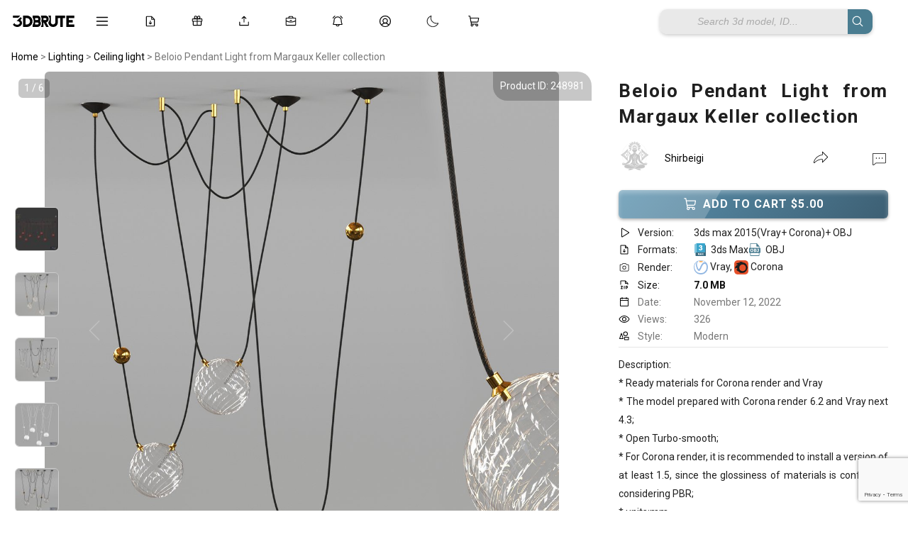

--- FILE ---
content_type: text/html; charset=utf-8
request_url: https://www.google.com/recaptcha/api2/anchor?ar=1&k=6Ldf5PkjAAAAAHVrZC22WvlGR-EILdRQrJmCyRic&co=aHR0cHM6Ly8zZGJydXRlLmNvbTo0NDM.&hl=en&v=PoyoqOPhxBO7pBk68S4YbpHZ&size=invisible&anchor-ms=20000&execute-ms=30000&cb=1ph29kkhtceo
body_size: 48789
content:
<!DOCTYPE HTML><html dir="ltr" lang="en"><head><meta http-equiv="Content-Type" content="text/html; charset=UTF-8">
<meta http-equiv="X-UA-Compatible" content="IE=edge">
<title>reCAPTCHA</title>
<style type="text/css">
/* cyrillic-ext */
@font-face {
  font-family: 'Roboto';
  font-style: normal;
  font-weight: 400;
  font-stretch: 100%;
  src: url(//fonts.gstatic.com/s/roboto/v48/KFO7CnqEu92Fr1ME7kSn66aGLdTylUAMa3GUBHMdazTgWw.woff2) format('woff2');
  unicode-range: U+0460-052F, U+1C80-1C8A, U+20B4, U+2DE0-2DFF, U+A640-A69F, U+FE2E-FE2F;
}
/* cyrillic */
@font-face {
  font-family: 'Roboto';
  font-style: normal;
  font-weight: 400;
  font-stretch: 100%;
  src: url(//fonts.gstatic.com/s/roboto/v48/KFO7CnqEu92Fr1ME7kSn66aGLdTylUAMa3iUBHMdazTgWw.woff2) format('woff2');
  unicode-range: U+0301, U+0400-045F, U+0490-0491, U+04B0-04B1, U+2116;
}
/* greek-ext */
@font-face {
  font-family: 'Roboto';
  font-style: normal;
  font-weight: 400;
  font-stretch: 100%;
  src: url(//fonts.gstatic.com/s/roboto/v48/KFO7CnqEu92Fr1ME7kSn66aGLdTylUAMa3CUBHMdazTgWw.woff2) format('woff2');
  unicode-range: U+1F00-1FFF;
}
/* greek */
@font-face {
  font-family: 'Roboto';
  font-style: normal;
  font-weight: 400;
  font-stretch: 100%;
  src: url(//fonts.gstatic.com/s/roboto/v48/KFO7CnqEu92Fr1ME7kSn66aGLdTylUAMa3-UBHMdazTgWw.woff2) format('woff2');
  unicode-range: U+0370-0377, U+037A-037F, U+0384-038A, U+038C, U+038E-03A1, U+03A3-03FF;
}
/* math */
@font-face {
  font-family: 'Roboto';
  font-style: normal;
  font-weight: 400;
  font-stretch: 100%;
  src: url(//fonts.gstatic.com/s/roboto/v48/KFO7CnqEu92Fr1ME7kSn66aGLdTylUAMawCUBHMdazTgWw.woff2) format('woff2');
  unicode-range: U+0302-0303, U+0305, U+0307-0308, U+0310, U+0312, U+0315, U+031A, U+0326-0327, U+032C, U+032F-0330, U+0332-0333, U+0338, U+033A, U+0346, U+034D, U+0391-03A1, U+03A3-03A9, U+03B1-03C9, U+03D1, U+03D5-03D6, U+03F0-03F1, U+03F4-03F5, U+2016-2017, U+2034-2038, U+203C, U+2040, U+2043, U+2047, U+2050, U+2057, U+205F, U+2070-2071, U+2074-208E, U+2090-209C, U+20D0-20DC, U+20E1, U+20E5-20EF, U+2100-2112, U+2114-2115, U+2117-2121, U+2123-214F, U+2190, U+2192, U+2194-21AE, U+21B0-21E5, U+21F1-21F2, U+21F4-2211, U+2213-2214, U+2216-22FF, U+2308-230B, U+2310, U+2319, U+231C-2321, U+2336-237A, U+237C, U+2395, U+239B-23B7, U+23D0, U+23DC-23E1, U+2474-2475, U+25AF, U+25B3, U+25B7, U+25BD, U+25C1, U+25CA, U+25CC, U+25FB, U+266D-266F, U+27C0-27FF, U+2900-2AFF, U+2B0E-2B11, U+2B30-2B4C, U+2BFE, U+3030, U+FF5B, U+FF5D, U+1D400-1D7FF, U+1EE00-1EEFF;
}
/* symbols */
@font-face {
  font-family: 'Roboto';
  font-style: normal;
  font-weight: 400;
  font-stretch: 100%;
  src: url(//fonts.gstatic.com/s/roboto/v48/KFO7CnqEu92Fr1ME7kSn66aGLdTylUAMaxKUBHMdazTgWw.woff2) format('woff2');
  unicode-range: U+0001-000C, U+000E-001F, U+007F-009F, U+20DD-20E0, U+20E2-20E4, U+2150-218F, U+2190, U+2192, U+2194-2199, U+21AF, U+21E6-21F0, U+21F3, U+2218-2219, U+2299, U+22C4-22C6, U+2300-243F, U+2440-244A, U+2460-24FF, U+25A0-27BF, U+2800-28FF, U+2921-2922, U+2981, U+29BF, U+29EB, U+2B00-2BFF, U+4DC0-4DFF, U+FFF9-FFFB, U+10140-1018E, U+10190-1019C, U+101A0, U+101D0-101FD, U+102E0-102FB, U+10E60-10E7E, U+1D2C0-1D2D3, U+1D2E0-1D37F, U+1F000-1F0FF, U+1F100-1F1AD, U+1F1E6-1F1FF, U+1F30D-1F30F, U+1F315, U+1F31C, U+1F31E, U+1F320-1F32C, U+1F336, U+1F378, U+1F37D, U+1F382, U+1F393-1F39F, U+1F3A7-1F3A8, U+1F3AC-1F3AF, U+1F3C2, U+1F3C4-1F3C6, U+1F3CA-1F3CE, U+1F3D4-1F3E0, U+1F3ED, U+1F3F1-1F3F3, U+1F3F5-1F3F7, U+1F408, U+1F415, U+1F41F, U+1F426, U+1F43F, U+1F441-1F442, U+1F444, U+1F446-1F449, U+1F44C-1F44E, U+1F453, U+1F46A, U+1F47D, U+1F4A3, U+1F4B0, U+1F4B3, U+1F4B9, U+1F4BB, U+1F4BF, U+1F4C8-1F4CB, U+1F4D6, U+1F4DA, U+1F4DF, U+1F4E3-1F4E6, U+1F4EA-1F4ED, U+1F4F7, U+1F4F9-1F4FB, U+1F4FD-1F4FE, U+1F503, U+1F507-1F50B, U+1F50D, U+1F512-1F513, U+1F53E-1F54A, U+1F54F-1F5FA, U+1F610, U+1F650-1F67F, U+1F687, U+1F68D, U+1F691, U+1F694, U+1F698, U+1F6AD, U+1F6B2, U+1F6B9-1F6BA, U+1F6BC, U+1F6C6-1F6CF, U+1F6D3-1F6D7, U+1F6E0-1F6EA, U+1F6F0-1F6F3, U+1F6F7-1F6FC, U+1F700-1F7FF, U+1F800-1F80B, U+1F810-1F847, U+1F850-1F859, U+1F860-1F887, U+1F890-1F8AD, U+1F8B0-1F8BB, U+1F8C0-1F8C1, U+1F900-1F90B, U+1F93B, U+1F946, U+1F984, U+1F996, U+1F9E9, U+1FA00-1FA6F, U+1FA70-1FA7C, U+1FA80-1FA89, U+1FA8F-1FAC6, U+1FACE-1FADC, U+1FADF-1FAE9, U+1FAF0-1FAF8, U+1FB00-1FBFF;
}
/* vietnamese */
@font-face {
  font-family: 'Roboto';
  font-style: normal;
  font-weight: 400;
  font-stretch: 100%;
  src: url(//fonts.gstatic.com/s/roboto/v48/KFO7CnqEu92Fr1ME7kSn66aGLdTylUAMa3OUBHMdazTgWw.woff2) format('woff2');
  unicode-range: U+0102-0103, U+0110-0111, U+0128-0129, U+0168-0169, U+01A0-01A1, U+01AF-01B0, U+0300-0301, U+0303-0304, U+0308-0309, U+0323, U+0329, U+1EA0-1EF9, U+20AB;
}
/* latin-ext */
@font-face {
  font-family: 'Roboto';
  font-style: normal;
  font-weight: 400;
  font-stretch: 100%;
  src: url(//fonts.gstatic.com/s/roboto/v48/KFO7CnqEu92Fr1ME7kSn66aGLdTylUAMa3KUBHMdazTgWw.woff2) format('woff2');
  unicode-range: U+0100-02BA, U+02BD-02C5, U+02C7-02CC, U+02CE-02D7, U+02DD-02FF, U+0304, U+0308, U+0329, U+1D00-1DBF, U+1E00-1E9F, U+1EF2-1EFF, U+2020, U+20A0-20AB, U+20AD-20C0, U+2113, U+2C60-2C7F, U+A720-A7FF;
}
/* latin */
@font-face {
  font-family: 'Roboto';
  font-style: normal;
  font-weight: 400;
  font-stretch: 100%;
  src: url(//fonts.gstatic.com/s/roboto/v48/KFO7CnqEu92Fr1ME7kSn66aGLdTylUAMa3yUBHMdazQ.woff2) format('woff2');
  unicode-range: U+0000-00FF, U+0131, U+0152-0153, U+02BB-02BC, U+02C6, U+02DA, U+02DC, U+0304, U+0308, U+0329, U+2000-206F, U+20AC, U+2122, U+2191, U+2193, U+2212, U+2215, U+FEFF, U+FFFD;
}
/* cyrillic-ext */
@font-face {
  font-family: 'Roboto';
  font-style: normal;
  font-weight: 500;
  font-stretch: 100%;
  src: url(//fonts.gstatic.com/s/roboto/v48/KFO7CnqEu92Fr1ME7kSn66aGLdTylUAMa3GUBHMdazTgWw.woff2) format('woff2');
  unicode-range: U+0460-052F, U+1C80-1C8A, U+20B4, U+2DE0-2DFF, U+A640-A69F, U+FE2E-FE2F;
}
/* cyrillic */
@font-face {
  font-family: 'Roboto';
  font-style: normal;
  font-weight: 500;
  font-stretch: 100%;
  src: url(//fonts.gstatic.com/s/roboto/v48/KFO7CnqEu92Fr1ME7kSn66aGLdTylUAMa3iUBHMdazTgWw.woff2) format('woff2');
  unicode-range: U+0301, U+0400-045F, U+0490-0491, U+04B0-04B1, U+2116;
}
/* greek-ext */
@font-face {
  font-family: 'Roboto';
  font-style: normal;
  font-weight: 500;
  font-stretch: 100%;
  src: url(//fonts.gstatic.com/s/roboto/v48/KFO7CnqEu92Fr1ME7kSn66aGLdTylUAMa3CUBHMdazTgWw.woff2) format('woff2');
  unicode-range: U+1F00-1FFF;
}
/* greek */
@font-face {
  font-family: 'Roboto';
  font-style: normal;
  font-weight: 500;
  font-stretch: 100%;
  src: url(//fonts.gstatic.com/s/roboto/v48/KFO7CnqEu92Fr1ME7kSn66aGLdTylUAMa3-UBHMdazTgWw.woff2) format('woff2');
  unicode-range: U+0370-0377, U+037A-037F, U+0384-038A, U+038C, U+038E-03A1, U+03A3-03FF;
}
/* math */
@font-face {
  font-family: 'Roboto';
  font-style: normal;
  font-weight: 500;
  font-stretch: 100%;
  src: url(//fonts.gstatic.com/s/roboto/v48/KFO7CnqEu92Fr1ME7kSn66aGLdTylUAMawCUBHMdazTgWw.woff2) format('woff2');
  unicode-range: U+0302-0303, U+0305, U+0307-0308, U+0310, U+0312, U+0315, U+031A, U+0326-0327, U+032C, U+032F-0330, U+0332-0333, U+0338, U+033A, U+0346, U+034D, U+0391-03A1, U+03A3-03A9, U+03B1-03C9, U+03D1, U+03D5-03D6, U+03F0-03F1, U+03F4-03F5, U+2016-2017, U+2034-2038, U+203C, U+2040, U+2043, U+2047, U+2050, U+2057, U+205F, U+2070-2071, U+2074-208E, U+2090-209C, U+20D0-20DC, U+20E1, U+20E5-20EF, U+2100-2112, U+2114-2115, U+2117-2121, U+2123-214F, U+2190, U+2192, U+2194-21AE, U+21B0-21E5, U+21F1-21F2, U+21F4-2211, U+2213-2214, U+2216-22FF, U+2308-230B, U+2310, U+2319, U+231C-2321, U+2336-237A, U+237C, U+2395, U+239B-23B7, U+23D0, U+23DC-23E1, U+2474-2475, U+25AF, U+25B3, U+25B7, U+25BD, U+25C1, U+25CA, U+25CC, U+25FB, U+266D-266F, U+27C0-27FF, U+2900-2AFF, U+2B0E-2B11, U+2B30-2B4C, U+2BFE, U+3030, U+FF5B, U+FF5D, U+1D400-1D7FF, U+1EE00-1EEFF;
}
/* symbols */
@font-face {
  font-family: 'Roboto';
  font-style: normal;
  font-weight: 500;
  font-stretch: 100%;
  src: url(//fonts.gstatic.com/s/roboto/v48/KFO7CnqEu92Fr1ME7kSn66aGLdTylUAMaxKUBHMdazTgWw.woff2) format('woff2');
  unicode-range: U+0001-000C, U+000E-001F, U+007F-009F, U+20DD-20E0, U+20E2-20E4, U+2150-218F, U+2190, U+2192, U+2194-2199, U+21AF, U+21E6-21F0, U+21F3, U+2218-2219, U+2299, U+22C4-22C6, U+2300-243F, U+2440-244A, U+2460-24FF, U+25A0-27BF, U+2800-28FF, U+2921-2922, U+2981, U+29BF, U+29EB, U+2B00-2BFF, U+4DC0-4DFF, U+FFF9-FFFB, U+10140-1018E, U+10190-1019C, U+101A0, U+101D0-101FD, U+102E0-102FB, U+10E60-10E7E, U+1D2C0-1D2D3, U+1D2E0-1D37F, U+1F000-1F0FF, U+1F100-1F1AD, U+1F1E6-1F1FF, U+1F30D-1F30F, U+1F315, U+1F31C, U+1F31E, U+1F320-1F32C, U+1F336, U+1F378, U+1F37D, U+1F382, U+1F393-1F39F, U+1F3A7-1F3A8, U+1F3AC-1F3AF, U+1F3C2, U+1F3C4-1F3C6, U+1F3CA-1F3CE, U+1F3D4-1F3E0, U+1F3ED, U+1F3F1-1F3F3, U+1F3F5-1F3F7, U+1F408, U+1F415, U+1F41F, U+1F426, U+1F43F, U+1F441-1F442, U+1F444, U+1F446-1F449, U+1F44C-1F44E, U+1F453, U+1F46A, U+1F47D, U+1F4A3, U+1F4B0, U+1F4B3, U+1F4B9, U+1F4BB, U+1F4BF, U+1F4C8-1F4CB, U+1F4D6, U+1F4DA, U+1F4DF, U+1F4E3-1F4E6, U+1F4EA-1F4ED, U+1F4F7, U+1F4F9-1F4FB, U+1F4FD-1F4FE, U+1F503, U+1F507-1F50B, U+1F50D, U+1F512-1F513, U+1F53E-1F54A, U+1F54F-1F5FA, U+1F610, U+1F650-1F67F, U+1F687, U+1F68D, U+1F691, U+1F694, U+1F698, U+1F6AD, U+1F6B2, U+1F6B9-1F6BA, U+1F6BC, U+1F6C6-1F6CF, U+1F6D3-1F6D7, U+1F6E0-1F6EA, U+1F6F0-1F6F3, U+1F6F7-1F6FC, U+1F700-1F7FF, U+1F800-1F80B, U+1F810-1F847, U+1F850-1F859, U+1F860-1F887, U+1F890-1F8AD, U+1F8B0-1F8BB, U+1F8C0-1F8C1, U+1F900-1F90B, U+1F93B, U+1F946, U+1F984, U+1F996, U+1F9E9, U+1FA00-1FA6F, U+1FA70-1FA7C, U+1FA80-1FA89, U+1FA8F-1FAC6, U+1FACE-1FADC, U+1FADF-1FAE9, U+1FAF0-1FAF8, U+1FB00-1FBFF;
}
/* vietnamese */
@font-face {
  font-family: 'Roboto';
  font-style: normal;
  font-weight: 500;
  font-stretch: 100%;
  src: url(//fonts.gstatic.com/s/roboto/v48/KFO7CnqEu92Fr1ME7kSn66aGLdTylUAMa3OUBHMdazTgWw.woff2) format('woff2');
  unicode-range: U+0102-0103, U+0110-0111, U+0128-0129, U+0168-0169, U+01A0-01A1, U+01AF-01B0, U+0300-0301, U+0303-0304, U+0308-0309, U+0323, U+0329, U+1EA0-1EF9, U+20AB;
}
/* latin-ext */
@font-face {
  font-family: 'Roboto';
  font-style: normal;
  font-weight: 500;
  font-stretch: 100%;
  src: url(//fonts.gstatic.com/s/roboto/v48/KFO7CnqEu92Fr1ME7kSn66aGLdTylUAMa3KUBHMdazTgWw.woff2) format('woff2');
  unicode-range: U+0100-02BA, U+02BD-02C5, U+02C7-02CC, U+02CE-02D7, U+02DD-02FF, U+0304, U+0308, U+0329, U+1D00-1DBF, U+1E00-1E9F, U+1EF2-1EFF, U+2020, U+20A0-20AB, U+20AD-20C0, U+2113, U+2C60-2C7F, U+A720-A7FF;
}
/* latin */
@font-face {
  font-family: 'Roboto';
  font-style: normal;
  font-weight: 500;
  font-stretch: 100%;
  src: url(//fonts.gstatic.com/s/roboto/v48/KFO7CnqEu92Fr1ME7kSn66aGLdTylUAMa3yUBHMdazQ.woff2) format('woff2');
  unicode-range: U+0000-00FF, U+0131, U+0152-0153, U+02BB-02BC, U+02C6, U+02DA, U+02DC, U+0304, U+0308, U+0329, U+2000-206F, U+20AC, U+2122, U+2191, U+2193, U+2212, U+2215, U+FEFF, U+FFFD;
}
/* cyrillic-ext */
@font-face {
  font-family: 'Roboto';
  font-style: normal;
  font-weight: 900;
  font-stretch: 100%;
  src: url(//fonts.gstatic.com/s/roboto/v48/KFO7CnqEu92Fr1ME7kSn66aGLdTylUAMa3GUBHMdazTgWw.woff2) format('woff2');
  unicode-range: U+0460-052F, U+1C80-1C8A, U+20B4, U+2DE0-2DFF, U+A640-A69F, U+FE2E-FE2F;
}
/* cyrillic */
@font-face {
  font-family: 'Roboto';
  font-style: normal;
  font-weight: 900;
  font-stretch: 100%;
  src: url(//fonts.gstatic.com/s/roboto/v48/KFO7CnqEu92Fr1ME7kSn66aGLdTylUAMa3iUBHMdazTgWw.woff2) format('woff2');
  unicode-range: U+0301, U+0400-045F, U+0490-0491, U+04B0-04B1, U+2116;
}
/* greek-ext */
@font-face {
  font-family: 'Roboto';
  font-style: normal;
  font-weight: 900;
  font-stretch: 100%;
  src: url(//fonts.gstatic.com/s/roboto/v48/KFO7CnqEu92Fr1ME7kSn66aGLdTylUAMa3CUBHMdazTgWw.woff2) format('woff2');
  unicode-range: U+1F00-1FFF;
}
/* greek */
@font-face {
  font-family: 'Roboto';
  font-style: normal;
  font-weight: 900;
  font-stretch: 100%;
  src: url(//fonts.gstatic.com/s/roboto/v48/KFO7CnqEu92Fr1ME7kSn66aGLdTylUAMa3-UBHMdazTgWw.woff2) format('woff2');
  unicode-range: U+0370-0377, U+037A-037F, U+0384-038A, U+038C, U+038E-03A1, U+03A3-03FF;
}
/* math */
@font-face {
  font-family: 'Roboto';
  font-style: normal;
  font-weight: 900;
  font-stretch: 100%;
  src: url(//fonts.gstatic.com/s/roboto/v48/KFO7CnqEu92Fr1ME7kSn66aGLdTylUAMawCUBHMdazTgWw.woff2) format('woff2');
  unicode-range: U+0302-0303, U+0305, U+0307-0308, U+0310, U+0312, U+0315, U+031A, U+0326-0327, U+032C, U+032F-0330, U+0332-0333, U+0338, U+033A, U+0346, U+034D, U+0391-03A1, U+03A3-03A9, U+03B1-03C9, U+03D1, U+03D5-03D6, U+03F0-03F1, U+03F4-03F5, U+2016-2017, U+2034-2038, U+203C, U+2040, U+2043, U+2047, U+2050, U+2057, U+205F, U+2070-2071, U+2074-208E, U+2090-209C, U+20D0-20DC, U+20E1, U+20E5-20EF, U+2100-2112, U+2114-2115, U+2117-2121, U+2123-214F, U+2190, U+2192, U+2194-21AE, U+21B0-21E5, U+21F1-21F2, U+21F4-2211, U+2213-2214, U+2216-22FF, U+2308-230B, U+2310, U+2319, U+231C-2321, U+2336-237A, U+237C, U+2395, U+239B-23B7, U+23D0, U+23DC-23E1, U+2474-2475, U+25AF, U+25B3, U+25B7, U+25BD, U+25C1, U+25CA, U+25CC, U+25FB, U+266D-266F, U+27C0-27FF, U+2900-2AFF, U+2B0E-2B11, U+2B30-2B4C, U+2BFE, U+3030, U+FF5B, U+FF5D, U+1D400-1D7FF, U+1EE00-1EEFF;
}
/* symbols */
@font-face {
  font-family: 'Roboto';
  font-style: normal;
  font-weight: 900;
  font-stretch: 100%;
  src: url(//fonts.gstatic.com/s/roboto/v48/KFO7CnqEu92Fr1ME7kSn66aGLdTylUAMaxKUBHMdazTgWw.woff2) format('woff2');
  unicode-range: U+0001-000C, U+000E-001F, U+007F-009F, U+20DD-20E0, U+20E2-20E4, U+2150-218F, U+2190, U+2192, U+2194-2199, U+21AF, U+21E6-21F0, U+21F3, U+2218-2219, U+2299, U+22C4-22C6, U+2300-243F, U+2440-244A, U+2460-24FF, U+25A0-27BF, U+2800-28FF, U+2921-2922, U+2981, U+29BF, U+29EB, U+2B00-2BFF, U+4DC0-4DFF, U+FFF9-FFFB, U+10140-1018E, U+10190-1019C, U+101A0, U+101D0-101FD, U+102E0-102FB, U+10E60-10E7E, U+1D2C0-1D2D3, U+1D2E0-1D37F, U+1F000-1F0FF, U+1F100-1F1AD, U+1F1E6-1F1FF, U+1F30D-1F30F, U+1F315, U+1F31C, U+1F31E, U+1F320-1F32C, U+1F336, U+1F378, U+1F37D, U+1F382, U+1F393-1F39F, U+1F3A7-1F3A8, U+1F3AC-1F3AF, U+1F3C2, U+1F3C4-1F3C6, U+1F3CA-1F3CE, U+1F3D4-1F3E0, U+1F3ED, U+1F3F1-1F3F3, U+1F3F5-1F3F7, U+1F408, U+1F415, U+1F41F, U+1F426, U+1F43F, U+1F441-1F442, U+1F444, U+1F446-1F449, U+1F44C-1F44E, U+1F453, U+1F46A, U+1F47D, U+1F4A3, U+1F4B0, U+1F4B3, U+1F4B9, U+1F4BB, U+1F4BF, U+1F4C8-1F4CB, U+1F4D6, U+1F4DA, U+1F4DF, U+1F4E3-1F4E6, U+1F4EA-1F4ED, U+1F4F7, U+1F4F9-1F4FB, U+1F4FD-1F4FE, U+1F503, U+1F507-1F50B, U+1F50D, U+1F512-1F513, U+1F53E-1F54A, U+1F54F-1F5FA, U+1F610, U+1F650-1F67F, U+1F687, U+1F68D, U+1F691, U+1F694, U+1F698, U+1F6AD, U+1F6B2, U+1F6B9-1F6BA, U+1F6BC, U+1F6C6-1F6CF, U+1F6D3-1F6D7, U+1F6E0-1F6EA, U+1F6F0-1F6F3, U+1F6F7-1F6FC, U+1F700-1F7FF, U+1F800-1F80B, U+1F810-1F847, U+1F850-1F859, U+1F860-1F887, U+1F890-1F8AD, U+1F8B0-1F8BB, U+1F8C0-1F8C1, U+1F900-1F90B, U+1F93B, U+1F946, U+1F984, U+1F996, U+1F9E9, U+1FA00-1FA6F, U+1FA70-1FA7C, U+1FA80-1FA89, U+1FA8F-1FAC6, U+1FACE-1FADC, U+1FADF-1FAE9, U+1FAF0-1FAF8, U+1FB00-1FBFF;
}
/* vietnamese */
@font-face {
  font-family: 'Roboto';
  font-style: normal;
  font-weight: 900;
  font-stretch: 100%;
  src: url(//fonts.gstatic.com/s/roboto/v48/KFO7CnqEu92Fr1ME7kSn66aGLdTylUAMa3OUBHMdazTgWw.woff2) format('woff2');
  unicode-range: U+0102-0103, U+0110-0111, U+0128-0129, U+0168-0169, U+01A0-01A1, U+01AF-01B0, U+0300-0301, U+0303-0304, U+0308-0309, U+0323, U+0329, U+1EA0-1EF9, U+20AB;
}
/* latin-ext */
@font-face {
  font-family: 'Roboto';
  font-style: normal;
  font-weight: 900;
  font-stretch: 100%;
  src: url(//fonts.gstatic.com/s/roboto/v48/KFO7CnqEu92Fr1ME7kSn66aGLdTylUAMa3KUBHMdazTgWw.woff2) format('woff2');
  unicode-range: U+0100-02BA, U+02BD-02C5, U+02C7-02CC, U+02CE-02D7, U+02DD-02FF, U+0304, U+0308, U+0329, U+1D00-1DBF, U+1E00-1E9F, U+1EF2-1EFF, U+2020, U+20A0-20AB, U+20AD-20C0, U+2113, U+2C60-2C7F, U+A720-A7FF;
}
/* latin */
@font-face {
  font-family: 'Roboto';
  font-style: normal;
  font-weight: 900;
  font-stretch: 100%;
  src: url(//fonts.gstatic.com/s/roboto/v48/KFO7CnqEu92Fr1ME7kSn66aGLdTylUAMa3yUBHMdazQ.woff2) format('woff2');
  unicode-range: U+0000-00FF, U+0131, U+0152-0153, U+02BB-02BC, U+02C6, U+02DA, U+02DC, U+0304, U+0308, U+0329, U+2000-206F, U+20AC, U+2122, U+2191, U+2193, U+2212, U+2215, U+FEFF, U+FFFD;
}

</style>
<link rel="stylesheet" type="text/css" href="https://www.gstatic.com/recaptcha/releases/PoyoqOPhxBO7pBk68S4YbpHZ/styles__ltr.css">
<script nonce="7sih1XsNkN3Vo0UMmeyYbQ" type="text/javascript">window['__recaptcha_api'] = 'https://www.google.com/recaptcha/api2/';</script>
<script type="text/javascript" src="https://www.gstatic.com/recaptcha/releases/PoyoqOPhxBO7pBk68S4YbpHZ/recaptcha__en.js" nonce="7sih1XsNkN3Vo0UMmeyYbQ">
      
    </script></head>
<body><div id="rc-anchor-alert" class="rc-anchor-alert"></div>
<input type="hidden" id="recaptcha-token" value="[base64]">
<script type="text/javascript" nonce="7sih1XsNkN3Vo0UMmeyYbQ">
      recaptcha.anchor.Main.init("[\x22ainput\x22,[\x22bgdata\x22,\x22\x22,\[base64]/[base64]/[base64]/bmV3IHJbeF0oY1swXSk6RT09Mj9uZXcgclt4XShjWzBdLGNbMV0pOkU9PTM/bmV3IHJbeF0oY1swXSxjWzFdLGNbMl0pOkU9PTQ/[base64]/[base64]/[base64]/[base64]/[base64]/[base64]/[base64]/[base64]\x22,\[base64]\\u003d\\u003d\x22,\x22woLCtGTDj8KnA8OxfcOUfcO1wqvClMK+X8O6wp3CpMOMaMOXw6DDgMKLBSrDkSXDqXnDlxpcTBUUwqjDhzPCtMOvw4rCr8OlwqJLKsKDwo9MDzhvwqdpw5R1woDDh1Q2wojCixkEJcOnwp7Ci8KJcVzCucOGMMOKO8KzKBkebHPCosK6fcKcwopiw4/Cig03wp4tw53ClsK0VW12ei8Kwp/DmRvCt17CsEvDjMO8N8Klw6LDjQbDjsKQZgLDiRRUw4gnScKAwrPDgcOJPcOiwr/[base64]/ClAHDmR4KwrM8wrXDuynClDlIVcOrw7jDj2/DoMKUPgnCgy1lwqbDnsOTwrp3wqU4U8ObwpfDnsO+Dn9dTTPCji0ywrgBwpRjD8KNw4PDocOsw6MIw7EuQSgrSVjCgcKJIwDDj8OsX8KCXQjCu8KPw4bDgMO+K8OBwrw+UQYewpHDuMOMeGnCv8O0w6vCt8OswpYZC8KSaHcBO0xQDMOeesKuacOKVhrCuw/DqMOdw6NYSR7Do8Obw5vDmQJBWcOhwpNOw6Juw7MBwrfCt3sWTQfDkFTDo8O4e8OiwolLwqDDuMO6wqzDkcONAHdQWn/[base64]/[base64]/w73ChVzCtMK2F8O3w5fCicKjw4ltDGPChMOyw5dAw4HDqsO3MsOUX8K8wqnDm8OKwoM4XMOmSsKaUMOLw7w8w6U4b0hXcDvCq8O+LG/[base64]/b8Orw4pYacKYwqnCtFXDuj3CgMOpwrVyQXwRw6BdccKcakEbwrs9JsKbwr7ClFRTLcKsbsKcQ8KIOcOeCyjDtXTDqcKLWsOnXHc4w6hLFhXDlcK0wpwbesKjGMK5w7rDhQXCgD/DkTIcCMKQYMOewrXDmkjCrxJ1WQ3DpicWw5Jnw5xnw43CgFfDu8OEdSTDp8KBwplwKMKDwp7DpETCi8K4woAmw5R1WMK4ecO0BcKfOMKfEsOVcVTCuGrCv8O6w63DiXvCriUZw6YROX7DjsKtwrTDncOGbg/DrjPDhsOsw4DDoW51ecKzwolLw7TDgCPCuMKDwq1JwrduUzrDujEYDA7DhMO/FMOyIMKEw67DrigwJMObwrwWwrvCjV41IcOjwp5mw5DDhcO4w7YBw5o6IVESw5Q6bxTCj8O5w5Abw5PDjA57w64cVj1nUEnDv0NiwqfCpcKtacKBFsOLUQfCgcK4w4vDqMK4w55RwoJZHTzCuibDqypjwofDu3o/[base64]/DtD8qeTcBw7DDnsOrOEwew5JlPA4zLiDDvDQAwrbCqsOZPkwVVEU3w4zCmx7CiE3ChcK2w4PDnituw6NCw7c3D8O3w6TDsnNDwr8AO0tPw7UTB8OyCh/[base64]/UmZJS3RZwrtrwoTCglIzwoouw50bw6kqw7sKw6Qiwphpw4bCtQXCsyFkw4zDhXtzBT0gfHlgwoBnLhQ9d0XDn8Ocw5/CkzvDhm7DsiDCqnY3DF1qesOPwrnDsT9fbMOdw71BwoPDv8Oew7dZwrlCAcOhVMK0PwzCn8Kzw7FNA8Ktw7VPwprCrAjDoMORGRHCqXgDTyrDvcOATMK1w6MRw7jDg8O3w47ChMKmM8KZwoFKw5LCtyjCjcOkwo/[base64]/DlcOiScKbDXYWHMODEcOdw6rDhzDDu8OvwqR2w4NjLxlHwrbCj3c9A8KNw64ywqbCj8OBFEAxw4LDkRdgwrDDmAN1OVPCvHLDvMOmbUVcwrTDv8Ozw7suwoPDtGfCtUvCoXrDnVknOjjCv8Krw65OJsKgEAp6w5g4w5ppwq7DlR8qEcO/w5fDrMKfwrnDgMKVPcKqKcOlBsOjc8KCIsKdw5nCi8OeOcKAfWc2wrfCpMK4RcKlS8OHHSfCsBXCvMO/[base64]/bsKNHUXCmRLDunEyUBNWw4Ecw44bwqMswqDDpHvCh8OOw70vSsOQAV7CtFISwovDksKHRSF0X8OaO8ONXWLDmsKNFzBBw6wgfMKgTMKoHH48NcO7w63DrUFJwpkMwojCrlnCkzvCimcISzTCg8OhwqbDrcK7ckPCksOVfA07Ny0nw7PCrcKPfsKzGwnCtMO2MQpcfAI/[base64]/YTEew5PCmSRIOwIdw4bDl8KYJyrCrMO6wq7DrsOow5Y2LkF+wrLCpsKjw59afcK0w6DDscK/[base64]/fsOlbcOJDsOzOBkBwrIVw5k9JsOnwqkLcCfCm8KXEMKeOgjCqMOEwrDDjy7Cr8KUw6IKwrIcwr4qw5TCnzA8CMKLWmtZLMKaw5J6Rhgvw5nCpxTCiTdlw7rDg2/[base64]/DmsKYw5QLXMKzFToSTTx/QcKeIElyGScHKSJVwqweacO1wq0Aw7vCu8OfwoxPZwZpK8KRw75Xwo/DmcOFQcO0bMOrw7HCtcOAEhInw4TCisKcAcOHYcKkwp3DhcOdw4B8FEY6TcKvXRFIYml2w7bCmMKNWnNQWXtMAcKjwqtNw6s/w4sxwqAnw6bCuV8/[base64]/IzpkfwnDiMKFKGDDgcOdw5XDm3TCpTvCnsKAG8K8w45ewozCiXhqMgcuw5TChw3DocKuwqbCnTYpwpUVw5doR8OAwqzCr8OwJ8KhwplVw5Vgw6YkGlJ+I1DDjX7DkRXDscOBJ8OyHyQLwq9aFMOeLAFbw4TCvsK/[base64]/cCHDuQ9yw6pGJTTDvMO1w7HCpcO7PSclw5/Dl2dLV23CgMKQwq/[base64]/Dl8KJdMKTw4bDn39tG1YYU8KKeCHDr8K3w7bDkMK+cDnCqMOuNWTDqMKJBzDDkzp1w4DChUI/wrjDn2tPA0zClcKnYWgZNClawpDCt2JeLnEPwp9Ua8KAwpEoCMKmwplEwpwteMKew5HDiHgUw4TCt2zChsKzQiPDgsOkc8OIfsOAwo3CncKhdW0kw73CnQwxOsOTw60aZCbDlCkFw5hEOkhUw7bCoUVfwo/Dq8OCVsKzwoLCqDDDhV4Yw53DgxhZYCNOHFzDkSd8B8OhIATDlMOmwrReZSNCwpAEw6Q2Ik/[base64]/CrVwSScOEw7fDusKbQsO+JcOibsKpwrDCohLDjhbDn8OzKsKFwpwlwr/[base64]/w4U/[base64]/Dn8OnQmJrwqTCqsOCc2fDvcK4TsOOwo88IsKEw7hzZyJfAhRfwpfCh8O2bcKHw4nDk8OgI8OIw69ENsOvDUzCuGPDm0PCucK9wonCrCEcwqxnGcKDMcKkHsKTFcOJGRvDpsOUwoQUKhHDoytJw5/CrwJ1w5hVRkZdw7gUw75dw5fCsMOcP8KhXg5Uw4crKsO5wrPDh8OjW0HCnj9Nw50hw77Dl8O5MkrDgsOjdgfDjsKrwr/CoMO5wqPCgsKDSMOqI1fDicKVVcKzwpY+HB/DjcOewrguZMK8woDDlR4qW8Oje8Kbw6HCr8KVMj7Co8KpFMKSw6PDlxbCvArDrsOcOQYFwqjDpsOMOyU/w4w2wrQdCMKfwrdDOcKBw5nDjxXCnUoTGsKew6/CgQplw4DCoilBw7drw7Fvw7AndwHDtBfDhFTDgMOwbsOoDcKew77Cm8KhwqA1wo/DisKFFMOXwphQw5lRfBQbPkQ1wpHCm8OeIwfDvMOZXMKgE8KnGlDCocOIwrrDojNuU3jDncOLXMOSwpE/ZhvDg39Mw4PDkh3CqiLDuMOXRMOPSG/[base64]/Ck1fCocOiN8KdXnrCtsOvwpzDmsOhWXTDn14RwrB1w5DDhX5swo0jXjzDm8KZCsOHworCj2QIwqcnBT3ChjTDp1cFJsKgdx/DlWfDt0jDl8O9aMKnaRvDiMOlADkuecOUKWzCgMObU8K/b8K9wq14N17Dr8K9WsKXGsOXwqrDucORwrjDn0XConYwFMOWZUXDmMKswr4LwojCn8KVwqfCuwUgw4gDwobDskTDgy5PMgF5PcO6w67DrMO7BcKvZMOTcMOIaA9QQjgzLsK2wq93WnvDoMKewqHDpUt+w7HDsV9uIsO/dALDtMODw5bDmMOgCiN7NsOTeFXCj1AFw4rCl8KlE8O8w6rDrgvClhrDgFPDsgvDrMO6w77DusKhw4ouwqHDkW/DgsK7Ixgvw74DwonDk8O2w77CtMKYwq47woDCq8O+dH/CvWPDiA9aMMObZMO2I2FAHwDDt3UZw71owp/DikgTwr82w5RjJy7DscKow5jDhsOPUMK9J8OVdwHDk17CgWvCs8KBMmPCpMKWCylZwpvConPCtMKqwoLDmT3CjSB/wp1fUsOkXnwXwr8GAQ/[base64]/DvcO7ecOkMMOATxnDi8Orw4TDt8OhwoDDssKJAAnDsgtlw4F0ecK/O8K5RQXChSEDdQc5woTCmVQbDxB7ZsOwO8KYwoAXwpprbMKCYzfDnWrCscKYU2PDuwh7M8OcwoPCoVTCocK+w7hBfRzCsMOAwq/DnH0qw5PDmlDDkMOmw7nCqgTDn03DusKiw7JwD8OgNcKbw4NnaH7Cn08oSMOWwqghw73DrCXDlVzDqcOswpPDihTChMKrw4TDssORTXhUDMKAwpfCrcOtbX/Dv1nCmcOKUVTCl8OiZ8OawpLCs1/DqcO4w7/[base64]/DicOABR9mwqFPwpAbw4bDgQ0Zwp4mwpPCvcOWYsKLw4PChH7Cu8K3JEYle8KSwo7CunoHRSbDm3/DgH9NwovChMOBXBXCuDoLC8Kwwo7DrVLDkcOywolDwodvcEAjG2UNwonDmsKVw69ZDn3CvAfDvsOCwrHDsynDusKrOArDisOqM8KTG8OqwqrCrxLDosKfw7/ClFvDnsONw6zCq8OBw7hnwqgxZMOCFw7CncOBw4PCl37CtMKaw5XDnhRBDcObw6rCjgHDsk7Dl8KpSWnCugHCiMO9HVHCnEBoWcOGwovDgCgqcQ/[base64]/Dnh1IacO2dzZMfzbDh3bDpmPCocK/[base64]/Do2LChcKSw5bCtz0fwq1NwqvCklXCscKEwohLYMObwqXDnMK+RRHCqkJYwprCgEdlWcO4wo4gak/DpcKfeFzDqcOafMKrSsOqNsKAelbCvcO5w5/CosKWw7/[base64]/CpRYvw6vCscKXRMK3w6TDrcK2wqDDlMOqwoXDlcKjwonCnzbDqTDDqcK0wqMgX8Odwpglb1nDkw4YJxPDvsOid8KVUMOCw4TDoht/UsOhAVPDkcK/fMO7wrBpwod0wrRAJMKUw5xRcsO0aTRPwrhyw7XDojTDnkA0H0TCkHnCrx5Nw64XwprCh2c2w7XDrsKOwpgJP3bDm23Di8OOI2rDl8O/wo9JMMOAw4TDmzAmw4NMwrjCkMO7w7grw6BwD3/[base64]/w4YGwrfDjmZQW8KdYMOZbcKQSMO+worCqXbDocOSwqHDu3sXasK6AsKvQl7DpQZoY8KfWMKhwpvDlX0IQHHDjcKrw7XDmcKFwqgrCiDDrDDCh2AhPm9mwoRPKcOJw6vCtcKfwqHCnMOAw7nCssK+OcK+w50MaMKBPBE/Em3CicOzw7YawpUYwq0nQsO+wqzDlFJ2woo3OChfwpYSwoleI8OaXsOqwp/DlsObw7MDwofChsOqwpTCrcO8Yi7CoRvDliNmLQ99H2LCuMOuecKCVsKcEMOEH8OpfsOKB8OYw7zDuzEEZsKeSGMqw7TCtzrCk8KnwpvCvGLDrRUJwp85wozClxpZwpbCicOkwq/Dg3vDt0zDmwTDgFE2w7nCvHAxOsOwQg3DgcO6IsKlw7HCkS9IccKmHmrDuGTCoTMow5Byw4zCkz3DhHrDslfCjGIiSMOmCsKlL8KmcSLDk8Ofwptow7TDtMObwrrCksO+w4jCgsOGwpDDkMOWw4gPQQF7blHCqsKVGEtSwoMGw4wHwrHCuEjCicONInPCry/[base64]/JC/[base64]/wqrDrQvDiMKqUExeYMO9w4JTwofCn35vTcKhwrkPHzfCjyQ7HB4PSx7DrsKmw67CpjnCm8OLw6Eew606wowQacOPw6gqw68jw4fDqSNQNcKnwrgcw7kiw6vCp1M4amPCrcO+CggJw43ChsOuwqnCrEfDg8OHPE05Hmg8wpU5wpzDvk/Di3JhwoFjVm/CosKMQsOARsKJw67DhMKswpnCsyPDmFkZw6bCmsKmwqZaVMK2NUrCr8O3UV/[base64]/ZsKiBMKZwqRJw7jCm8OUw6DCsnnDosKiSzAzSMKCwp/[base64]/wpvDq07ClMKqwrrCj3zDmnvDlcOzw5LDisOAYcOBTMOYw4s3Y8OPwrM0w6jDssKeSsOhw5vDrlMpw7/[base64]/CtQzDucO8S8KDf8KSX8O2w781FMOCwrgDw7BOw6UwVm/Dr8K+TcOEPgzDjMKXw4jDhnobwpkLDlkDwrTDkBDCuMKfw5YfwpBSGmPCusO2YsOtXzEqPcOKwpzCnnzDlW/[base64]/A8KEL8Kxw6nDpcOxDcO0THzDsC1UMBgmekB2wrPCocOaEMOSOsOww6vDmDXCg3fCsQFiwrxkw6jDoT06PhBAT8O6S0dRw5fCgkTCssKjw7sKwrbChsKZw63CisKTw7A4woXCgXhpw63CusKMw6/CuMOFw4fDtAkIwoYvw7fDi8OQw4/DpkHCkMO7wq9KDn4rGFjDm1xNfCPDuRfDrDoYXsK0wpbDll3Col5cJsK0w45vCcKrTT7CuMOZwq0oAcK+PB7CqMKmwpTDhsO+w5HCoQTCmA46Shx0wqXDvcOXScKiVxMANMOaw4Ajw5rCsMOpw7PDrMKiwrTClcK1CgTDnGhFwo4Xw7/CgsK/PUbCqTkRwrE5w53CjMO2wovCkwAiwonCjUgGwrAgVAfDpMKNwr7CvMOMXmRBXVUQwpjCnsOgZW/[base64]/wpLCg8OOcl0/EhzCiMKjwqQSw5zDuRZOw5YkRD0eVMKuwoIHKcKtG2xWwqrDl8KwwrYcwq4iw5drKcOxw5vChcOwZ8OyQklNwrnDocOVw6zDvlvDqDrDgcKmZcKLMlUqw7bChsKfwqZxDXNQwo3Dpk/CgMKiSMKHwo1fQzTDujHCrkRjwoRNRjBFw7t1w4PDpsKcO0zCilnCv8OjXRfCngvDvMOjwpVXwrnDtMOmBTrDtkcZFyfDp8OBwoLDocKQwrt/VsOoS8Kvwp1CAB1vd8OVw4J/w7p7PTcJX2xKe8O4w6hFWC01R1XCn8OlIcORwojDpEDDrMKdHTrCrz7CjHVFXsO8w6RJw57DvMKYwp5dw75MwroOTTsPcjtTEE/CiMKpY8KeWDcgDMOfwq0jZ8OXwocmR8OXDy5qwoxGF8OlwrDCqsOtYDFmwohHw5zCgDPCh8KRw4YkHS7CoMKbw4bCujVmD8KQwrXDtmPDgcKfwpMOwpFMJnjCtcK8w57DhSDCgsKDe8OtDhVXwovCqBk+WyU4wqMDw4/CrsO+wofCvsOvwqvDqzfDh8KNw4RHw6FVw4oxLMKmw7DCsFvDoQ7CjzhEA8K+LMKtJ3UMw4EWc8OmwpUIwp0EXMKDw4BYw4F3RsOGw4B9AcK2M8OMw6xUwpA0K8KewrJqdgxeKWNSw6QUCTfDpnx1wqbDnEXDvsOYXBvCqMKGwqDDkcOqw54/[base64]/Cj8OjwqgxwoIbw6N0woF/[base64]/CicKKwpbDlV1Ow6zDs2Frw4Q9R3lKbMKtMcKgP8Oqw4HCgsKWwrzCqcKhEEQUw5VnEcOjwo7ClmsjM8O+BsO1UcOEwrzCsMOGw4vDqEsUQcKTC8KFSTouwo3CkMK1MMKANsOqUFYcw7LDqRgpPxBrwrjCgwvCvsKgwpPDuUrDpsKRIRbCj8O/CsKTwrXCnm5PecK7I8O/[base64]/DksOTC8OzQsO3woklKsK5wqthw6FVwp9wwrhLA8OTw5/ClnvCsMKfc08/AcKfwoTDmBZVwrtIa8KNAMODbynCglhsBnXCmAx8w6Acc8KWJ8Ktwr3CqlbCkxjCp8KuLMOlw7PCs1/DuA/Cpk3CkWlPYMKRw7zCshE/[base64]/CoMKtwqrDksObSlbDi8ONDwXCm3HCqkbCgsKOw7Uib8OLfU56AVVOOEkJw73CvgImw6nCsELDg8Ojw4U2w4nCrVYzfhvComcdF1fCgjgdw6wtPy/[base64]/CrSfDoMKaw4IhwrUMwokcP17CiMKrXRgdwrfCh8OBwpsww4rCjcONw7EaeEQIw7Akw7DCkcKjasO/wqdSf8KSw6EWAsOsw58XKBnCiRjCvBrCsMOPd8KzwqPCiStrw4kQw4gRwpJMw6h0w5p/wrNTwrLCqTzCnznCmD3Cg2dfwplVXcKvw5hICDZdMwUuw6lbwoYxwq7DiEpuKMKYd8KvUcO3w6TDnHZjOcOywrnCksK/w5HCs8KVw6nDu1lwwpwmHCrCu8KTw6BtUMK2U0E1wqoPR8OTwr3CrFkxwovCol/DnsO2w6sxLDLCgsKRw7s0SBnCkMOIIsOsaMOuw4EowrY6NTnCh8O+PsOCE8OEFlzDg301w7DCtcO/[base64]/CtsKqTUPCvSk7woPDpCDCmlvCqMK9AcOxw75xGcKpw4h9f8Onw4R/VnsNwoZnwo3DksO/w7PDmMKGcx48DcKzwoDCpUzCrcO0fMKpwpjDjcOxw57CrRbDnMK9wrFpMsKKHVIiYsO9PFrCiUQgX8OVDcKPwoh1McOKwo/CuyMMK0o1w4Urwo/[base64]/FmTDul3Dv8Ogw7gKwrVPwq49w4EXw6RWwqjCrMKnOcKVM8OqbUIswo/DgcKVwqbCpMO6wqYmw43Cm8KkFzsuEcKhJMOEPk8owqTDo8OaDsOBeSkew4PCn0TCjEBQCcKuVCtjwqTCmcKjw4bDu0Uxwr1awr/CtljDnyXDvsOMwq7DjhtkF8OnwoTCrA/CgjkMw458wrPDs8O7Cw9mw44dw7HDi8O1w5lsCzDDicOPIMOgM8KPI0wUCQAmGcOnw5o0CUnCqcKGR8KjSMKQwqXDgMO9wqhsPcK4G8KBIUFBdMKrfsK4BcKEw4YhF8K/woTDnsO7clvDkETCvcOICsOGwqk6w5PCi8O6w6DCm8OpVkfDv8K7BV7DmsO1w63CqMKJHmTCtcKSLMKTwpcBw7nCusKQf0bDul1aOcKSwpjCkV/CsXh0NnTCqsO0GEzChGLDlsOaBjJhS2PCoEHCnMKqc0vCqnnDmcKtZsOlw71Jw6/Dq8ODw5Jnw7LDiVJLwqjCnU/CjwbDgcKNw7EHfjfDs8K0w5vCgAnDgsKQCsORwrkYP8OgM27CpMKswrzDjljDgWZIwpltPHIjZGkJwoEQwoXCgj5NHcKDwolhW8OnwrLCu8KuwoHDgyRkwrYpwqksw6h1RhDDly5UD8Kfwo/DoCfChQY4I0fCpcOKD8Okw4vDn1jCsHAIw6wAwrjCnhHDkCvCpcO0KMKnwpoTKGnCk8OMM8Oad8KyQMKBSsOeAsOgw6vCkVMrw5ZxOmMdwqJpw4UCMlMEFMKtLMK1wo7DuMKYcWTDtgwUZTLDjkvCqHbCrMOZacK9UBrDhAB5MsKTwofCmsOCw55yaQZowrtFJD/Ch280wopBw79Wwp7CnkPCnsO5w57DnXHDm1V9w5XDu8KYaMKzMz3CpMOYw60nwr3DukwpScOTBsKJwpY0w4gKwoFpD8KdQhorwoPDoMOnw4/CmB/[base64]/wrnDnsOtWcKNw7HDtcOmwqXDj3x6VRnCr8Oce8OFwplfcXh/wq9eAkTCpMOsw63Dh8O1aFbDgz7DlFfChsK5wq8GSDbCgsOLw657w6DDjF8uD8Kjw68nAh3DrWVDwrDCocKZDcKMUcK5w7c9UsOyw5XDr8Ogw5pGZsKUw6jDvQpkQMKmwr/ClVbCq8KPTmVvd8OFNMOgw5Z7D8KSwrkrQVYXw5kKwpkHw6/ChVvDssK0EF09wpQ7w5AQwoUDw4VZO8KMacK+UMORwqILw7gew6rDkE91woZ1w5jCug/CiiAZcjBmw4lZHcKWwqLCnMOFwpbDhsKQw6skwo5Kw6hswosTw4LCi3LCsMK/BMKXNllPdMO3wohPBcOILwdESMOVaBnCpRgMwod+XsK/DEbCpC7CisKUB8O7w4fDmHnDriPDtF18OMObw4zCnFl3bXHCucO+HMKLw6ESw6tfwrvCssKBCmY/NHx4HcOYRMOGIsKwFMOndBk8PDdtw5oDMcKpPsKBS8Otw4jDgMOiw6B3wpXCshphw6Npw7DDjsK0RMOYOnkQwr7DoQRfc2JCQChjwphYNsK0w4nDswnCh1HClG57NMOjdcKnw5/DvsKPBDjDr8Kcc3vDo8OtC8OSVCAuCsOmwo7Dr8KrwofCoGHCrsOhEMKKwrnDncK2eMOeJsKpw7NYCUYww7XCt1jCjsOERXnDs1XChGArw4LDnDJWO8KKwpPCqULCpB5/wp0wwqPClmjClB3Dk33Dp8KRCMO4wp5kWMOFFFDDkcOdw4PDjVYJBcONwoTCuyjCkHNzEcKJMVbCm8KfLzDDsiLCm8KOL8Oiw7dMIRrCnQLCiAwaw7LDolPDmsOawo9UTChhTF9Nd1pQAcKgwox6Z3jDg8KWw6bCjMOnwrHDtEvCusOcw5/DksOYwq5RRnfCpHEWw6TCjMOPIMOUwqfDpDLCunlGw6QPwptzW8OgwofCvcO9SjR0Iz3Dmj5LwrnCocKgwqN9NGHDmAp/[base64]/[base64]/[base64]/DsMOWYsKEWHdDfMOPw6TDlsORwo3DrMKfw5LDmMOfZMKMFg/CrG/ClsODwqrCiMKmw7HCrMKyUMOnwph4DWxjNAPDscKiB8Omwopew4BUw6vDmsKYw4o+woTDh8OGZsOEw7Iyw6w1O8KjSkXDuizCgHtIw7nCucKEEznCgEIZKjHCvsKVdMO3wqZUw7XDkcKtASgUCcOEI21CSsOjbVDDlw5Uw4/Cj0dswrrClDXCvRw1wqANwoXCoMO9wpHCugMhXsO3X8KPcH9VAQjDqiDDkcK2wojDtixnw7zDgMKtH8KrNcOQR8K/wofCg3zDuMKaw49Hw61CwrvCiSfCjhM3C8Ouw5fCo8KuwqYbQsONwrnCssOnCQ7CsgPDrRTCgnQxaRTDnMOFwrUIEXDDvQh+JAJ5wotkwqnCgS5ZVcKnw7xKcsKQZhgVwqAqcsKQwr4YwptFL1d5TMOywqAfdFrDh8K/KMKOw7kPLsOPwqUmUUTDgwzCkTTDulHDpzRww7wMHMO1w4Iywp8Jc2LCgcO2A8K5w4vDqnPDuS9tw7fDl07Dv3HCqsOhw4rCpDUUXkXDmMOPwptQwrF8AMKyHk3DuMKhw7PDtQMgK1vDu8OKw4ldE2zCr8OLwoF/w43DosO2XSZ7Y8Kfw4Buwr/DjcOqe8Kow6vCjMOKw4ZKYCJYwrLCnQDCvMK0wpTCr8K7EsOYwobCsBFQwoPCpWgfw4TCoHg8w7Jewp/[base64]/Dn8O4CsO6w7NKw4U0QgJdw6ppwrcbB8ObXMOqfm5twqDDvMO2woDDicORUMOmwqbDlsOabcOqMlXDr3TDpEjCvDfDlcO/woHClcOwwpLDjH9zYhB2ZcOnw4/CtBMKwohAfj/DuzvDosOiwobCpifDv2bCmsKZw7nCh8Khw5LDtiUjYsOlS8K4BgDDlxzDu1PDhsOfGi/ClhlVwohLw4LChMKfDEpSwooRw7PCvkLCmlTDpj7DrsOiQSLCjm0WFF41wq5Gw7HCnsKtVElaw4wSOVVgRksOWxnDo8K7wpXDkXbDgXNmCxRvwqHDpUHDoSLCocOkIkXDjcO0eBfCj8OHPQkzJw5aPHBKHkDDkAl3wowcwqQtIcK/esKHwqLCrDNEY8KHXE/CosO5w5DCusOJw5bDhsOGw6jDrA7Dn8KMGsK/woBnw6vCgEXDlnLDuXIew4BHbcOlE2jDqMO/w6FBBsO0RWDCnBIww4HDh8O4S8Khw5NmJMO0wppcI8OLwrRlVsK3IcOhPT0pw5HDvH3DlsO9NsKgwqnCj8KnwrV7w7/DqErCkcKxwpfDhUjDh8O1wrVDw5XClU13wr0jGGLDsMKwwpvCjRUUZcOuSMKCFjhXfGfCi8K9w4rCucKewopMwrfDkcOcbjgWwqzDqnzCuMKOw6k9FcOww5TDgMOeM1nDosKmZy/Cox09w7rDgz8UwpxWwr4kwo8kw5LCnMKWAsK/[base64]/DgcOKTMKGFMKCw4TCqB7CgMOXZsOzw5xIw40qZsOEw4Ucwroww4PDvg/DunfDoAd/OcKqasKAAMK4w5kjY2UxCcK2aSrClGRCB8K6wqdCMhI7wpTDj3XDucK3fsOtwqHDhUzDgsOow53Cm2JLw7vCumfDtsOXw7duUMK9O8OQwqrCkUFMTcKjw4Q/KMO9w6dKw4dEAlF4wozCp8OcwpM5fsO4w5jCpypkY8OOw64wJ8KQwqRSIMOdw4nCiS/CvcOoTsOxC3TDtiI5w7bCp03DkDsrw6NfEAtKWQVSw4RiOxt6w4TDggMWGcOzXcK3Jyp9EB7DjsKawqZ9wp/DnEY8wpDCsSRXEMKUGMKUag3Cvk/DusOqB8KrwoTCvsO9WsKfWsKqaxo/wrB9wrnCknp+WMOiw6ocwqbCncKePz/DjcOswp19LHTCtgp7worDhXLDvsO+ecO5fMOnXMOMHSPDsUIlC8KHScOcw7DDrQ51FMOhwpprSFnCoMKGwrjDs8OxS3xtwpnDt0nDoCRgw4MQwoQawpXCtiNpwp0uwrUQw6HCjMKAw4weMwspJV0KWF/CoT7DrcKHw7VVwodNB8Odw4p5fAQFw70cw63CgsO0wrRVQ2XDvcKXUsO1MsO8wr3CtcORSxjDsysNZ8K+aMOgw5fChGYtLns/HsOHasKaC8Kcwp02wqzCksKXdSPCnMKrwqhwwpEJw5LCrkBSw5cVYwkcwoPChU8LJ3g9w5PDtno1e2TDk8O2TxjDrsOSwqAUw5tvIcOHISRtcMOgJXVFw7RQwqAkw4/Dm8OKwqNwLD1/w7J4D8Oiwo7DgEZhSwNjw4AOFE7Cu8OJwrUfwoBcwofDk8Khw5EJwrh7woHDkMORw7fCl0vDncKnKxwvMwBcwqZlw6dKWcOBwrnDqVNSZTfDlMKXw6UewoguMcK6w6lRIEDCvwIKwqEPwo3DgRzDnD1qwp7DoXzDgAzCp8KCw4IYGz8Zw71pP8K/V8Krw63ClnjCnBbCkyjDj8Ozw4vDl8K5ecO3O8O+w6V0wpUXLX5FS8OXDMOFwr9LZXZANFA9SsKGKWtYdA3DlcKvw545w5QuExXCpsOma8OaFsKNwrvDtMKNPCVowq7CmwxPwo9vPMKfdsKIwq/[base64]/CicOLwqzDhz/ClcK2YMOMdmIsRVbDkQPCk8KUdcKGGsKRblVycih/[base64]/CjgLCp8O/w7htXxQaesOww6fDkQltw5HCvcObakHDssKkPcKAwpkWw5bDm2Ufbj4oOGHCoUJ7BMOUwo0nw4tAwox3worCscOEw5x9a1IJOsKWw41ILMKbf8OHUwvDg0AKw7nDhl3Do8OxbjLDpMKjwqHDtUIFwp/[base64]/Ch1XDu8OWw4A9EcKgPmUqNQs9w7jDucKKXsOtw63DhiMMbmnCj3UZwqhtw7/CqFBAVEpcwoDCqRU5dHJmOcOzBcObw4g6w4zDuj/Dv30Xw7LDhyp0w4jChwIcMMOZwqV5w4HDgsORw5nCo8KMMsKqw7jDkWAHwoFWw4s/[base64]/YsKNw6xcw6zCqgUNKk01FsO0EmB4SMKlCArCuhVyUFoMwoLDhcOKw6XCrMKLR8OwWsKgWXBew6V/wqvCm3xtb8KieUHDm1LCpMKKOXLCh8KpLMO3Ui5HPsONPsOTJlTDswNGwq0ewqIjFMOiw6zCksOCwoPDusOXwpYbw6h/w7PChj3Dj8OvwoPDkRXCrsO2woQ7RsKlDALCucOQAMKoQMKJwqrDow3CqsK9ccK1IkBvw4DDmsKCw5w6L8KMw7/CmSbDisKuE8KBw4VUw5HCqsObwqzCtwQww697w7vDl8OqJMKow5bCvMKObsKGFCl/w74awpVYwrzCizzChMOUEh46w4DDlsKiZwAUw4XCtsO/w5IKwpHDhMO+w6jDhmhCVw3Cl00swqTDmMK4PRPCt8O2bcKfGMOlwprDozlRwprCp102N03Dr8OAV0YOYEpgw5R9w6cuUsKQUcK7dHoBGxLDsMOZUz8WwqIsw4N7FMKLcF4hwpfDrzldw6TCoGV/wrLCqMOTXAxGcTcdPiEIwozDscOrwolGwrDDjGnDj8K7H8KaKEzDssKfe8KQwrjCmRPCtsO2XsK2S1HChj/DrMOSJS7CmHvDnMKrUMKUC0p1e2VIPFLCv8KNw5Vwwp18PVM7w7rCj8Kkw6TDhsKYw6bCoQsINsOJHyfDkANGw4DCvMOeTMOFw6fDuSXDp8K0wodDNcKqwq/DlcOHZgsSZcKqw7rCvGAAPXxsw4jDkMOJwpANWWPDrMKqw7vDjcKewpPCqAlew503w7jDshLDksOaP0JbHTJGw49IIsK5wo5EI1fCssKow5zDiFclEcOyJcKCw7Uvw6BCL8KqOn7Dqz8Xd8Ouw5VdwpMGZyNnwpMKTl3CthfDpMKdw5htFcKkdl/[base64]/CicK3DUrCjkMCWcO3LMODDMKsW8OZwpBwwpnCpSYdJzfDnmXDlSDCsU1zesKpw7RRCcOiHkcFwpHDusKIJlVSasOvJsKew5DCni/[base64]/wrDDmMKkwrDDhmt9P8Kbw5vCkDJowoTDncKqCMOZbSbCrxXCinjCscKTSxzDssOMZsKCw4RjUlUQTw/[base64]/DiHLCkRh+wpzDiSjCtsKZw6TDrhYuUlJLF8OSw74vTsKowrDDqcO5wqrDqi5/[base64]/Di8KLw7zDksONw7pNwqoEAwbDtHYfb8KUw53CrWDCn8OfWcOSNMKWw49jwr7DlDvDuQxeUcKHXsOJK0h/AMKcYsO+w5g3GcOPRFLDqMKfw4HDlMKKajbDqGNTasKdGATDicORwpRfw70nDW40ZcK4fcKtw5rCpcOKw6LCtsO5w5DCrUvDqMK+w7hfET/CtGHCvcKmNsOqw63Dl2Bsw7rDsHIlwofDpHDDiC08Q8ONwrUBw7Z5w6HCocOpw7rCl2taWQXDscOGRkpQZsKvw7U8N0HDkMOcw7rCjhFJwq8QX0QBwrolw6TCu8Kowp0BwobCp8OTwrFjwqgGw6wFA2nDrxpPFTNlw44MdHBAAsKawp/DmFNuTFMEwqzDmsKjJAUKMGUfwqjDscOfw6bCpcO0w6oXw7HDpcOHwr1uVMK+woDDnMOKwqDCtWpew6vDh8Oda8KlYMKDw7jDtcKCbMOhSm8fVg/CshIVw4F5wp3Dk33Cuy7Ds8OYwofDuxPDiMKPWQnDvEgfwqYgaMOuYH3CvwHCnHVQOcOQCjrCtTBgw5XCkFkUw4bCqjbDv1ZfwplRaUcgwqECw6JUWDPDolE2eMOBw78jwqzDqcKIKcOyW8Kjw6/[base64]/CkcK7G8OnCMO9wpojWcK7OsKzwqd8wo/DgwhiwoUgBMOWwrTCh8OffcOYUMOFQg7ChcK7RcO2w4lDw4l0F3o4UcK5w5DClFjDuz/Dl1TDkcKlwqFywpZgwojCjHx1FV16w6JTUB7Crxk8cgnCoTXCn3ZHJSgSGHfCmcO4KsOvZ8Oiw5/CkGDDicKhMsOvw49tJsOeblDCosKgFXlHFsODAGfDpMO/GRbClsK+w73DrcObAcK9GMOfZ0NIRDjDscKNFALCnMKxw6zCg8OSXwvCiT85M8OTM0jCscOXw5YOIMOMw6ZyAcOcKMKMw7DCp8K1w7HClMKiw6QNTcObwp4GOncoworDt8KEHE1rKRR1wqxcwphwUcK3PsKWw61lLcK2woYfw4FTwqXCkmNfw7tIwoc/YWhRwo7ChUtAZMOCw6AQw6YNw6dPS8O/w4rDlsKNw4Q8PcOFMUvDrgfDp8OFworDjnvCuVfDpcKmw4bChgPDnQ/DiwvDrMKqwprCt8OyFsKBw5c9IMO9TsKbR8OvA8Kswp00w6Anw53ClcKZwp5gJcKlw6fDvzNgSsKjw4JJwpkDw4xjw7VOTsK8CcOsW8OsLhY8cxp6YS/Dnh/CmcKlK8OBwopwSnUeZcKFw6nDp2vDkgVUCMKgwq7CrcO/[base64]/[base64]/Dv8KJCsK1w4XCpMKtw4lzYycLw4R1cD7Dr8Krw6J/JRTDrA3CqsO9woF/Xm8Gw4vCmx4lwodiPC7DjMO4wpvCn2NWw5pbwpnCvh3DvQZGw57ClSjDocK+w5sZb8Kewp7CmUbCqHvClMKmwpQODGcFw7RewowPKMK4DMObw6PCuQ/ClGvCmsKYfCRrVcKCwqrCucO+wq3DpcK3BD0bXV7DugrDrMKxbXwXOcKFZMOnwpjDpsOSM8K4w4YGYMOWwolYD8Ovw5vDuQVkw7PDj8KSUMOFwqRvwpV+w5nDhsOHZ8KCw5Fiw6nDjcKNEFLDj0wuw6fClcOZXX/CnTvCrcOaRcOrKjPDi8KXdMODI1EJwq4ASMKFRHcgwrcWdjkOwpsWwp57V8KPHMOrwoNJXwbDgWDCuRUzwqfDs8KnwotuIsKVw7vDjF/Dty/[base64]/DqX9Pw4NvwpdQw7JGPMKKd8KPc8Kfw5Y5R8Klwr9jYcODw7gXwpVOwpsCwqfCk8OCNcODw5XCsRIOwoovw4UFagZiwrfDk8KKw6PDpgHChsOkIMKlw4klIcOcwrt3A2nCiMODwo3CnRrChcK/asKDw5XDg2vCpcK2wr4fwrzDlhlSXg8HUcOowqkGwpDDtMOjRcO5wrLDvMKOwoPCrsKWCRovY8K3LsK0Lh4YJxzCiS0Jw4AfdWXCgMK/KcOGCMKew6Y9w63CjDpSwoLChcKyWsK4MgDDl8O6wrQ8bhrDjsKRRHNhwqEIasOHw5w2w4DDgSnCrhPCmDvDvsO0eMKtwqjDsyvDvsKDw6/ClA9CasKDNsKHwprDhkvDjcO4V8Klw7TDk8KiKgUCw4/CsGTCryTDnkA+W8OBLygvGcKkwoTCrcKIYlfCgzvDlTPCssKhw7p6wrcZfsOcwqrDj8OQw7F6wr1nHMO7Hk1iwrUPdUfDpcO0c8Orwp3CvkYIOyzDilbDpMKcw7/[base64]/UFgtw4lHCGvDiDthw5omXcKcwrTDq07CtQ\\u003d\\u003d\x22],null,[\x22conf\x22,null,\x226Ldf5PkjAAAAAHVrZC22WvlGR-EILdRQrJmCyRic\x22,0,null,null,null,1,[21,125,63,73,95,87,41,43,42,83,102,105,109,121],[1017145,826],0,null,null,null,null,0,null,0,null,700,1,null,0,\[base64]/76lBhnEnQkZnOKMAhnM8xEZ\x22,0,0,null,null,1,null,0,0,null,null,null,0],\x22https://3dbrute.com:443\x22,null,[3,1,1],null,null,null,1,3600,[\x22https://www.google.com/intl/en/policies/privacy/\x22,\x22https://www.google.com/intl/en/policies/terms/\x22],\x22EW6Ee9VobhVO6mn4Q7ZomrsbqlnGOXm5MpR8rspRq2U\\u003d\x22,1,0,null,1,1769152657168,0,0,[254,140],null,[217,229],\x22RC-6AStOrmVXmyuHw\x22,null,null,null,null,null,\x220dAFcWeA7pzkjLGafvqc7PsUinJp7nVVYsUnvx1sxMmjMfbBFLfJutN0ZjxTpC0H7gcAuygsD9pK9SZS4An7Jd7PwAq2es0vLolg\x22,1769235456909]");
    </script></body></html>

--- FILE ---
content_type: image/svg+xml
request_url: https://cdn.3dbrute.com/icons/sbsar-icon.svg
body_size: 1440
content:
<?xml version="1.0" encoding="UTF-8" standalone="no"?>
<svg
   viewBox="0 0 512.47 499.66"
   version="1.1"
   id="svg2"
   sodipodi:docname="sbsar-icon.svg"
   inkscape:version="1.4 (86a8ad7, 2024-10-11)"
   xmlns:inkscape="http://www.inkscape.org/namespaces/inkscape"
   xmlns:sodipodi="http://sodipodi.sourceforge.net/DTD/sodipodi-0.dtd"
   xmlns="http://www.w3.org/2000/svg"
   xmlns:svg="http://www.w3.org/2000/svg">
  <sodipodi:namedview
     id="namedview2"
     pagecolor="#ffffff"
     bordercolor="#000000"
     borderopacity="0.25"
     inkscape:showpageshadow="2"
     inkscape:pageopacity="0.0"
     inkscape:pagecheckerboard="0"
     inkscape:deskcolor="#d1d1d1"
     inkscape:zoom="1.1533683"
     inkscape:cx="150.86247"
     inkscape:cy="251.87097"
     inkscape:window-width="1920"
     inkscape:window-height="1017"
     inkscape:window-x="-8"
     inkscape:window-y="-8"
     inkscape:window-maximized="1"
     inkscape:current-layer="svg2" />
  <defs
     id="defs1">
    <style
       id="style1">.a{fill:#1e3101;}.b{fill:#99e83f;}</style>
  </defs>
  <title
     id="title1">adobe-substance-3d-designer</title>
  <path
     id="rect1"
     class="a"
     d="M 90.75 0 C 40.4745 0 0 40.4745 0 90.75 L 0 408.91016 C 0 459.18566 40.4745 499.66016 90.75 499.66016 L 421.7207 499.66016 C 471.9962 499.66016 512.4707 459.18566 512.4707 408.91016 L 512.4707 90.75 C 512.4707 40.4745 471.9962 0 421.7207 0 L 90.75 0 z M 163.58984 127.28906 C 191.09651 127.28906 213.9031 131.98753 232.00977 141.38086 A 95.24 95.24 0 0 1 272.75 180.06055 C 281.80333 196.44721 286.32698 215.29604 286.32031 236.60938 A 126 126 0 0 1 279.32031 280.43945 A 102.3 102.3 0 0 1 260 313.25977 A 114.64 114.64 0 0 1 232.32031 336.13086 A 121.52 121.52 0 0 1 199.32031 349.5293 A 145.18 145.18 0 0 1 164.59961 353.83008 L 139 353.83008 C 129.95333 353.83008 121.53357 353.77349 113.74023 353.66016 C 105.9469 353.54682 100.09922 353.37396 96.199219 353.14062 C 94.839219 353.14063 94.150391 352.00094 94.150391 349.71094 L 94.150391 131.06055 A 2.5 2.5 0 0 1 96.400391 128.32031 L 96.560547 128.32031 C 99.990547 128.09031 105.03969 127.92078 111.67969 127.80078 C 118.31969 127.68078 126.12055 127.58094 135.06055 127.46094 C 144.00055 127.34094 153.50984 127.28906 163.58984 127.28906 z M 163.58984 168.88086 C 159.00984 168.88086 155.17008 168.93078 152.08008 169.05078 C 148.99008 169.17078 145.48984 169.34055 141.58984 169.56055 L 141.58984 311.89062 C 144.10984 311.89063 146.40404 311.94721 148.4707 312.06055 L 154.83008 312.40039 C 157.00008 312.52039 159.4707 312.58008 162.2207 312.58008 A 92.25 92.25 0 0 0 192.82031 307.75977 A 62.51 62.51 0 0 0 216.35938 293.33008 A 64.82 64.82 0 0 0 231.49023 269.59961 A 90 90 0 0 0 236.82031 237.59961 A 80.65 80.65 0 0 0 231.66016 207.51953 A 56.9 56.9 0 0 0 216.71094 185.85938 A 61.33 61.33 0 0 0 193.33008 173 A 102.07 102.07 0 0 0 163.58984 168.88086 z M 378.16016 178.84961 A 166.33 166.33 0 0 1 404.63086 180.74023 A 64.64 64.64 0 0 1 422.50977 185.74023 A 3.13 3.13 0 0 1 424.57031 187.63086 A 9.38 9.38 0 0 1 424.91016 190.21094 L 424.91016 224.92969 A 2.32 2.32 0 0 1 423.91016 227 A 2.26 2.26 0 0 1 421.42969 227 A 80.53 80.53 0 0 0 401 219.75977 A 108.56 108.56 0 0 0 377.08008 217 A 44.93 44.93 0 0 0 364.17969 218.55078 A 11.62 11.62 0 0 0 357.48047 222.84961 A 10.8 10.8 0 0 0 355.75977 228.68945 A 9.19 9.19 0 0 0 357.82031 234.18945 A 23.59 23.59 0 0 0 365.03906 239.86914 A 144.12 144.12 0 0 0 380.16992 246.86914 A 150.13 150.13 0 0 1 413 262.56055 A 49.88 49.88 0 0 1 429.84961 280.25977 A 47.26 47.26 0 0 1 434.84961 302.25977 A 49.39 49.39 0 0 1 426.59961 330.63086 A 54.32 54.32 0 0 1 402.71094 349.71094 C 392.2376 354.29094 379.33333 356.58008 364 356.58008 A 139.59 139.59 0 0 1 335 353.83008 A 83 83 0 0 1 314.19922 346.96094 A 4.46 4.46 0 0 1 311.80078 342.83008 L 311.80078 305.69922 A 2 2 0 0 1 312.66016 303.81055 A 1.68 1.68 0 0 1 314.55078 303.98047 A 85.46 85.46 0 0 0 340 314.4707 A 108.91 108.91 0 0 0 365 317.73047 C 373 317.73047 378.90427 316.70063 382.71094 314.64062 A 9.72 9.72 0 0 0 388.38086 305.69922 C 388.38086 302.73255 386.6638 299.86937 383.23047 297.10938 C 379.79714 294.34938 372.79714 291.01603 362.23047 287.10938 A 126.39 126.39 0 0 1 331.81055 271.64062 A 52.63 52.63 0 0 1 315.65039 253.58984 A 47.37 47.37 0 0 1 310.65039 231.75977 A 49.3 49.3 0 0 1 318 206 A 52.41 52.41 0 0 1 340.33984 186.41016 C 350.41984 181.37016 363.02682 178.84961 378.16016 178.84961 z " />
</svg>


--- FILE ---
content_type: image/svg+xml
request_url: https://cdn.3dbrute.com/icons/orbx-file-format.svg
body_size: 2917
content:
<?xml version="1.0" encoding="UTF-8" standalone="no"?>
<!-- Uploaded to: SVG Repo, www.svgrepo.com, Generator: SVG Repo Mixer Tools -->

<svg
   fill="#000000"
   version="1.1"
   id="Capa_1"
   width="800px"
   height="800px"
   viewBox="0 0 550.801 550.801"
   xml:space="preserve"
   sodipodi:docname="orbx-file-format.svg"
   inkscape:version="1.4 (86a8ad7, 2024-10-11)"
   xmlns:inkscape="http://www.inkscape.org/namespaces/inkscape"
   xmlns:sodipodi="http://sodipodi.sourceforge.net/DTD/sodipodi-0.dtd"
   xmlns="http://www.w3.org/2000/svg"
   xmlns:svg="http://www.w3.org/2000/svg"><defs
   id="defs4"><rect
     x="213.00613"
     y="183.55828"
     width="480.9816"
     height="235.58282"
     id="rect15" /><rect
     x="159.0184"
     y="348.46626"
     width="499.80386"
     height="260.54155"
     id="rect14" /><rect
     x="183.55828"
     y="123.68098"
     width="535.95088"
     height="210.06135"
     id="rect5" /></defs><sodipodi:namedview
   id="namedview4"
   pagecolor="#ffffff"
   bordercolor="#000000"
   borderopacity="0.25"
   inkscape:showpageshadow="2"
   inkscape:pageopacity="0.0"
   inkscape:pagecheckerboard="0"
   inkscape:deskcolor="#d1d1d1"
   inkscape:zoom="1.01875"
   inkscape:cx="603.68098"
   inkscape:cy="591.41104"
   inkscape:window-width="1920"
   inkscape:window-height="1017"
   inkscape:window-x="-8"
   inkscape:window-y="-8"
   inkscape:window-maximized="1"
   inkscape:current-layer="Capa_1" />

<path
   id="path1"
   style="display:inline;fill:#4a7d91;fill-opacity:1"
   d="M 97.199702 0 C 85.281702 0 75.600665 9.692382 75.600665 21.600382 L 75.600665 197.01356 L 62.3766 197.01356 C 45.3276 197.01356 31.504311 210.8325 31.504311 227.8845 L 31.504311 388.42632 C 31.504311 405.47032 45.3276 419.30264 62.3766 419.30264 L 75.600665 419.30264 L 75.600665 529.20062 C 75.600665 541.10762 85.283047 550.801 97.201047 550.801 L 453.6013 550.801 C 465.5083 550.801 475.20034 541.10862 475.20034 529.20062 L 475.20034 419.30264 L 488.42709 419.30264 C 505.47109 419.30264 519.29803 405.4747 519.29803 388.4317 L 519.29803 227.89257 C 519.29703 210.83257 505.46975 197.01356 488.42575 197.01356 L 475.20034 197.01356 L 475.20034 133.19675 C 475.20034 132.79575 475.13634 132.39788 475.08334 131.99188 C 475.06234 129.45788 474.25664 126.96928 472.52164 124.99928 L 366.32435 3.6939706 C 366.29235 3.6599706 366.26163 3.6496657 366.23963 3.6186657 C 365.60663 2.9116657 364.86941 2.3200394 364.08941 1.8140394 C 363.85841 1.6560394 363.62543 1.5267945 363.38343 1.3917945 C 362.70743 1.0257945 361.99003 0.717205 361.25203 0.496205 C 361.05203 0.443205 360.87246 0.36159821 360.67246 0.30659821 C 359.87046 0.11959821 359.03678 2.5479665e-17 358.19278 0 L 97.199702 0 z M 97.199702 21.600382 L 347.39326 21.600382 L 347.39326 132.11156 C 347.39326 138.07856 352.23378 142.91107 358.19278 142.91107 L 453.59995 142.91107 L 453.59995 197.01894 L 97.199702 197.01894 L 97.199702 21.600382 z M 107.5447 254.94179 C 124.20265 254.94179 137.3016 259.80452 146.84037 269.52941 C 156.37914 279.20778 161.14829 292.39896 161.14829 309.10344 C 161.14829 325.66833 156.40119 338.83612 146.90895 348.60755 C 137.41671 358.33244 124.29571 363.19517 107.5447 363.19517 C 90.84022 363.19517 77.741272 358.33244 68.249031 348.60755 C 58.756791 338.83612 54.01104 325.66833 54.01104 309.10344 C 54.01104 292.39896 58.756791 279.20778 68.249031 269.52941 C 77.741272 259.80452 90.84022 254.94179 107.5447 254.94179 z M 181.59758 257.10546 L 226.5465 257.10546 C 232.68853 257.10546 237.96969 257.4537 242.39009 258.15166 C 246.8105 258.84962 250.952 260.36225 254.81404 262.68878 C 258.72261 265.01531 261.81671 268.04056 264.09671 271.76301 C 266.42324 275.43892 267.58628 280.0677 267.58628 285.65137 C 267.58628 293.32892 265.7956 299.58729 262.21274 304.42648 C 258.67642 309.26566 253.60448 313.29153 246.99713 316.50214 L 281.68576 361.0315 L 248.95103 361.0315 L 220.61355 322.92322 L 208.25953 322.92322 L 208.25953 361.0315 L 181.59758 361.0315 L 181.59758 257.10546 z M 293.41046 257.10546 L 333.75367 257.10546 C 342.12918 257.10546 348.24718 257.38486 352.10922 257.94323 C 356.01779 258.5016 359.8799 259.73482 363.69541 261.64258 C 367.65051 263.64339 370.58218 266.34111 372.48993 269.73785 C 374.44422 273.08805 375.42144 276.92676 375.42144 281.25411 C 375.42144 286.27941 374.09463 290.72371 371.44239 294.58575 C 368.79015 298.40126 365.04502 301.37972 360.20583 303.52013 L 360.20583 304.07819 C 366.9993 305.42758 372.37404 308.21888 376.32914 312.45316 C 380.33077 316.68745 382.33066 322.27139 382.33066 329.20445 C 382.33066 334.22976 381.30799 338.7195 379.26064 342.6746 C 377.25983 346.6297 374.49058 349.91096 370.95425 352.51667 C 366.85956 355.58769 362.34642 357.77475 357.41418 359.07761 C 352.52847 360.38046 346.31688 361.0315 338.77892 361.0315 L 293.41046 361.0315 L 293.41046 257.10546 z M 391.47482 257.10546 L 422.39417 257.10546 L 444.03086 289.49057 L 466.29554 257.10546 L 495.95892 257.10546 L 459.66468 307.63769 L 496.51698 361.0315 L 465.5277 361.0315 L 443.12317 326.83101 L 420.30043 361.0315 L 390.70698 361.0315 L 427.55928 308.68389 L 391.47482 257.10546 z M 107.61463 274.55467 C 104.21789 274.55467 101.00682 275.15891 97.982334 276.3687 C 95.004376 277.5785 92.259866 279.57974 89.747214 282.37158 C 87.420684 284.97729 85.513026 288.58339 84.024047 293.18992 C 82.581599 297.74992 81.860378 303.05447 81.860378 309.10344 C 81.860378 315.29201 82.558203 320.57316 83.954121 324.94704 C 85.396569 329.27439 87.280832 332.8103 89.607362 335.55561 C 91.933891 338.30091 94.655007 340.32555 97.772556 341.6284 C 100.89011 342.93126 104.17136 343.58229 107.61463 343.58229 C 111.05789 343.58229 114.33781 342.93126 117.45535 341.6284 C 120.5729 340.27902 123.29536 338.20759 125.62189 335.41576 C 128.22761 332.25168 130.15866 328.52994 131.41499 324.24913 C 132.67131 319.92178 133.29895 314.84984 133.29895 309.03352 C 133.29895 302.79842 132.57773 297.49387 131.13528 293.11999 C 129.69283 288.74612 127.80857 285.2102 125.48204 282.51143 C 123.10898 279.71959 120.36447 277.69496 117.24692 276.43863 C 114.1759 275.1823 110.96483 274.55467 107.61463 274.55467 z M 320.07374 276.15893 L 320.07374 298.14525 L 324.26123 298.14525 C 328.49551 298.14525 332.10162 298.07506 335.07957 297.93547 C 338.05753 297.79588 340.40701 297.33066 342.12864 296.53964 C 344.54823 295.46944 346.1297 294.09718 346.87419 292.42208 C 347.61868 290.70045 347.99166 288.7226 347.99166 286.48914 C 347.99166 284.7675 347.54984 283.04566 346.66576 281.32403 C 345.82821 279.6024 344.31558 278.32373 342.12864 277.48617 C 340.17436 276.74169 337.7313 276.34531 334.79987 276.29878 C 331.91497 276.20572 327.84365 276.15893 322.5857 276.15893 L 320.07374 276.15893 z M 208.25953 276.22885 L 208.25953 304.21804 L 216.49599 304.21804 C 220.77681 304.21804 224.35951 304.00748 227.24441 303.58871 C 230.12931 303.16993 232.54897 302.2161 234.50326 300.72713 C 236.36448 299.28468 237.71334 297.70321 238.55089 295.98158 C 239.43497 294.21341 239.87814 291.86394 239.87814 288.93251 C 239.87814 286.32679 239.34274 284.09295 238.27253 282.23172 C 237.20233 280.3705 235.36351 278.90466 232.7578 277.83446 C 230.94311 277.08997 228.82623 276.64815 226.40664 276.50856 C 223.98705 276.32243 221.17236 276.22885 217.96175 276.22885 L 208.25953 276.22885 z M 320.07374 316.08259 L 320.07374 341.97669 L 322.02763 341.97669 C 329.56559 341.97669 334.96237 341.95329 338.21952 341.90676 C 341.47666 341.86023 344.47852 341.25599 347.22382 340.09272 C 350.01566 338.92946 351.92331 337.39344 352.94699 335.48568 C 354.01719 333.5314 354.55259 331.29889 354.55259 328.78624 C 354.55259 325.48257 353.90021 322.94593 352.59736 321.17776 C 351.34103 319.36307 349.17737 318.01421 346.10635 317.13013 C 344.01247 316.52523 341.12759 316.19904 337.45168 316.15251 C 333.77576 316.10598 329.93705 316.08259 325.93542 316.08259 L 320.07374 316.08259 z M 97.199702 419.30264 L 453.59995 419.30264 L 453.59995 523.34701 L 97.199702 523.34701 L 97.199702 419.30264 z " /></svg>
